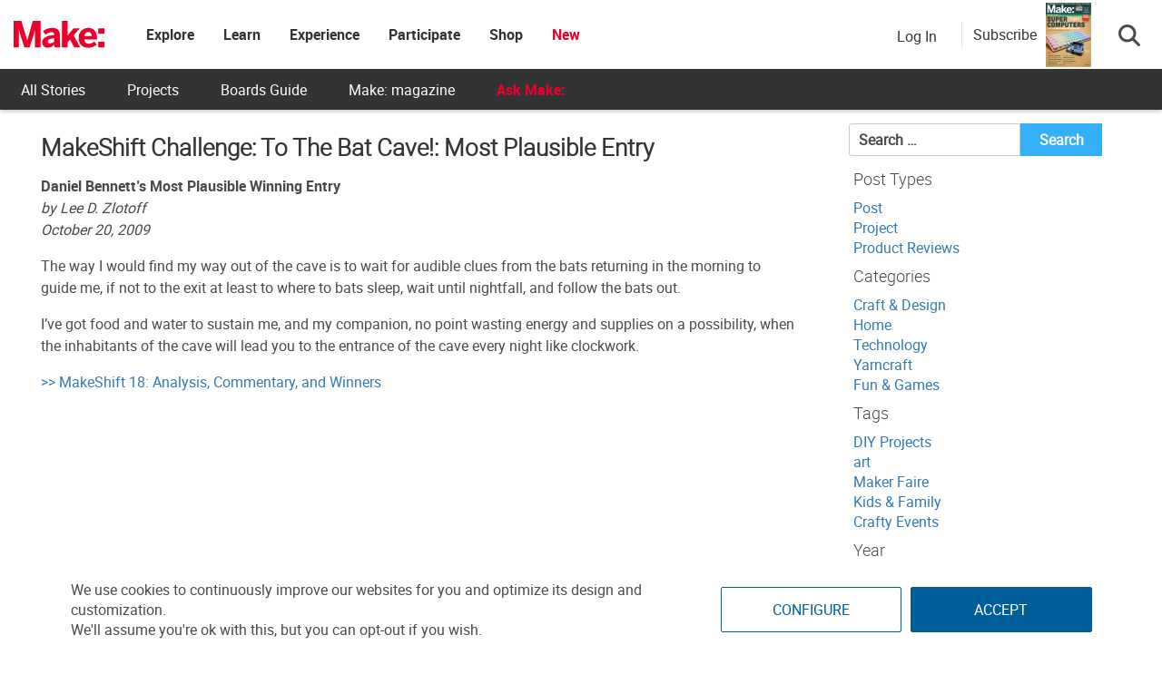

--- FILE ---
content_type: text/html; charset=utf-8
request_url: https://www.google.com/recaptcha/api2/aframe
body_size: 182
content:
<!DOCTYPE HTML><html><head><meta http-equiv="content-type" content="text/html; charset=UTF-8"></head><body><script nonce="aq1GyEfSNiM4guJNTL8HMQ">/** Anti-fraud and anti-abuse applications only. See google.com/recaptcha */ try{var clients={'sodar':'https://pagead2.googlesyndication.com/pagead/sodar?'};window.addEventListener("message",function(a){try{if(a.source===window.parent){var b=JSON.parse(a.data);var c=clients[b['id']];if(c){var d=document.createElement('img');d.src=c+b['params']+'&rc='+(localStorage.getItem("rc::a")?sessionStorage.getItem("rc::b"):"");window.document.body.appendChild(d);sessionStorage.setItem("rc::e",parseInt(sessionStorage.getItem("rc::e")||0)+1);localStorage.setItem("rc::h",'1769599973191');}}}catch(b){}});window.parent.postMessage("_grecaptcha_ready", "*");}catch(b){}</script></body></html>

--- FILE ---
content_type: application/javascript
request_url: https://prism.app-us1.com/?a=1000801328&u=https%3A%2F%2Fmakezine.com%2Fmakeshift-challenge-batcave-plausible-entry%2F
body_size: 124
content:
window.visitorGlobalObject=window.visitorGlobalObject||window.prismGlobalObject;window.visitorGlobalObject.setVisitorId('36edc484-3634-4ead-841f-982ec38619a0', '1000801328');window.visitorGlobalObject.setWhitelistedServices('tracking', '1000801328');

--- FILE ---
content_type: application/javascript; charset=utf-8
request_url: https://fundingchoicesmessages.google.com/f/AGSKWxX2jip7y6pnXCsbPhiamsKpVsBD7uq8LJa_ePC0CfxRsTrz4tGUuPuPmnY0r0QWXKYMXZv_NPfbqRNn-McASfSesE60ov_1BEVeu4--1X9uuLBZu_Gs-oLCdw_hFXPxZX1Y50vTeU3aeXraKXd41pE2f--HD2rofj0m83BqYK0CzQayv43d-cAFB7Mg/_/adspacer./adserver8strip.-banner-ads//storyadcode./ad_servlet.
body_size: -1287
content:
window['b42c1528-3dd7-4cae-a314-12a04c6ebff2'] = true;